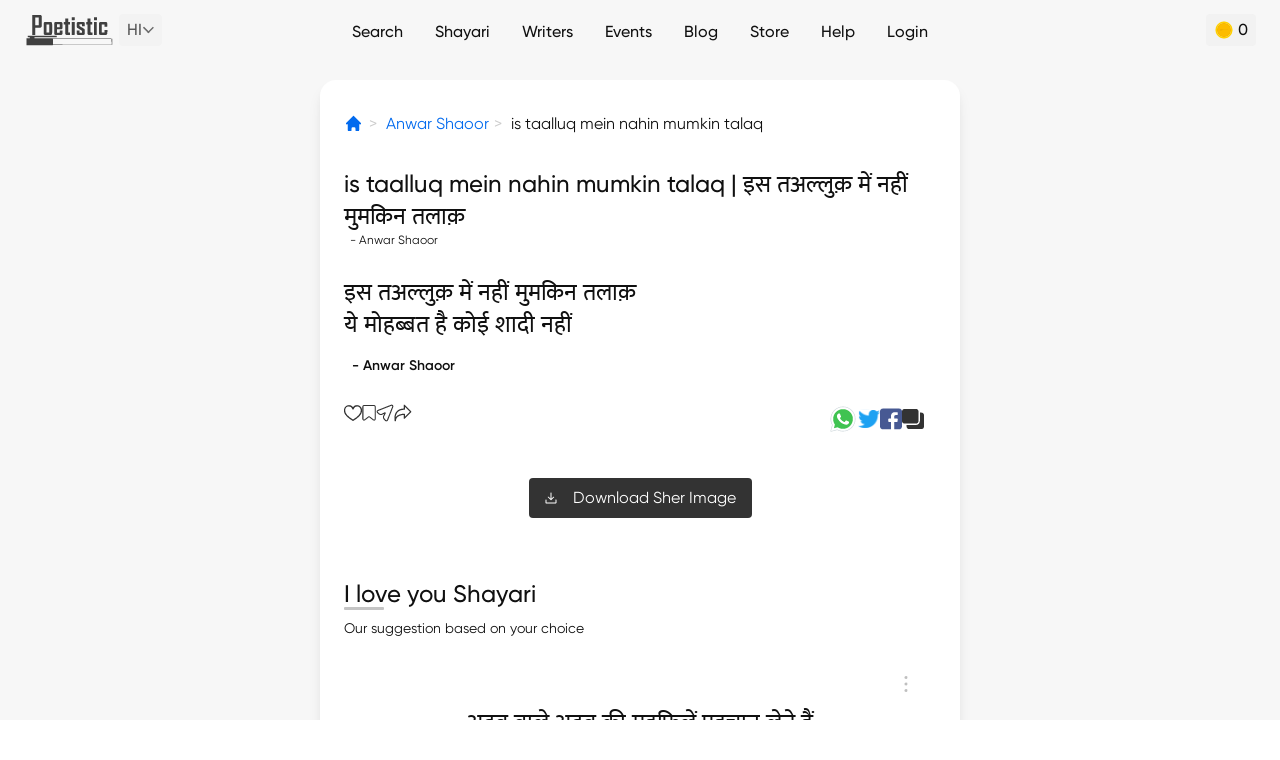

--- FILE ---
content_type: text/html; charset=utf-8
request_url: https://www.google.com/recaptcha/api2/aframe
body_size: 267
content:
<!DOCTYPE HTML><html><head><meta http-equiv="content-type" content="text/html; charset=UTF-8"></head><body><script nonce="OqW91w3D9Sl-LuvbX6yDcQ">/** Anti-fraud and anti-abuse applications only. See google.com/recaptcha */ try{var clients={'sodar':'https://pagead2.googlesyndication.com/pagead/sodar?'};window.addEventListener("message",function(a){try{if(a.source===window.parent){var b=JSON.parse(a.data);var c=clients[b['id']];if(c){var d=document.createElement('img');d.src=c+b['params']+'&rc='+(localStorage.getItem("rc::a")?sessionStorage.getItem("rc::b"):"");window.document.body.appendChild(d);sessionStorage.setItem("rc::e",parseInt(sessionStorage.getItem("rc::e")||0)+1);localStorage.setItem("rc::h",'1769281610732');}}}catch(b){}});window.parent.postMessage("_grecaptcha_ready", "*");}catch(b){}</script></body></html>